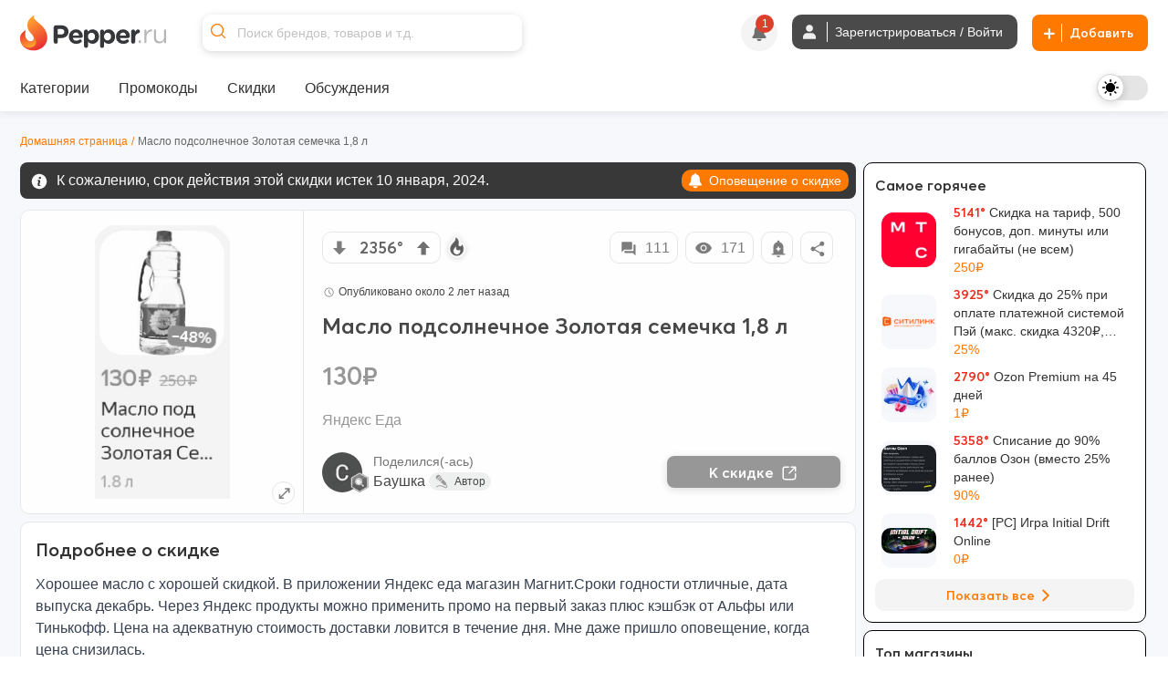

--- FILE ---
content_type: image/svg+xml
request_url: https://cdn2.pepper.ru/static/images/emojis/thumb.svg
body_size: 376
content:
<svg xmlns="http://www.w3.org/2000/svg" width="20" height="20"><g fill="none" fill-rule="evenodd"><path fill="#FFB612" d="M7.37 5.1c1.93-1.33 3.62-1.63 3.96-2.91.2-.76.07-1.2-.7-2.19 2.26.75 3.57 1.82 3.89 2.7.53 1.44-.17 3.04.51 3.18.67.14 1.13-.93 1-1.92 2.19 1.97 3.6 4.2 3.71 7.82.14 4.3-3.08 8.22-8.25 8.22-4.56 0-8.27-3.45-8.27-7.69 0-3.91 2.2-5.86 4.15-7.2z"/><path fill="#863F01" d="M7.38 8.54c.32-.1 1.06-.32 1.86-.14s.3-.5-.15-.68c-.45-.18-1.25.02-1.61.36-.36.33-.66.63-.1.46zm6.74-.86a2 2 0 011.87.53c.22.2-.2.29-.45.15a3.97 3.97 0 00-1.92-.21c-.63.13-.04-.35.5-.47z"/><path fill="#462000" d="M13.3 12.7c-.04-.56.32-3.23 1.6-3.2 1.88.03 1.56 2.63 1.54 3.28-.02.49-.69.38-.72-.09-.02-.44.03-2.24-.99-2.18-.57.03-.66 1.84-.7 2.24-.04.4-.7.52-.73-.05zm-6.53 0c-.03-.56.33-3.22 1.6-3.2 1.89.04 1.57 2.64 1.54 3.28-.01.49-.68.38-.7-.08-.03-.44.01-2.25-1-2.2-.57.04-.66 1.85-.7 2.25-.04.4-.7.52-.74-.04z"/><path fill="#F3F3F3" d="M8.26 14.93c.7-.42 1.39.32 3.16.62 1.78.3 2.71-.92 3.1-1.2.73-.58 1.68.82 1 1.98-.7 1.16-2.52 1.92-4.08 1.77-1.55-.14-2.77-.82-3.3-1.5-.52-.7-.32-1.4.12-1.67z"/><path stroke="#C3C3C3" stroke-width=".4" d="M10.48 15.37l-.7 2.21m3.13-2.14l.56 2.33" stroke-linecap="round" stroke-linejoin="round"/><path stroke="#863F01" stroke-width=".4" d="M8.26 14.93c.7-.42 1.39.32 3.16.62 1.78.3 2.71-.92 3.1-1.2.73-.58 1.68.82 1 1.98-.7 1.16-2.52 1.92-4.08 1.77-1.55-.14-2.77-.82-3.3-1.5-.52-.7-.32-1.4.12-1.67z"/><path fill="#FFC415" d="M1.13 13.7c.35-.86.38-2.24.32-3.02-.1-1.54 1.75-1.37 2.38.35.22.59.1 1 .01 1.43 1.6-.13 2.67.08 2.74 1.29.05.9-.48.85-.43 1.39.01.13.34.55.26.98-.05.3-.13.63-.26.98-.07.2.12.84.02 1.05-.48 1.02-1.17 1.54-2.39 1.49a3.42 3.42 0 01-3.4-3.73c.04-.85.45-1.5.75-2.21z"/><path stroke="#6D3705" stroke-width=".7" d="M1.13 13.7c.35-.86.38-2.24.32-3.02-.1-1.54 1.75-1.37 2.38.35.22.59.1 1 .01 1.43 1.6-.13 2.67.08 2.74 1.29.05.9-.48.85-.43 1.39.01.13.34.55.26.98-.05.3-.13.63-.26.98-.07.2.12.84.02 1.05-.48 1.02-1.17 1.54-2.39 1.49a3.42 3.42 0 01-3.4-3.73c.04-.85.45-1.5.75-2.21z" stroke-linecap="round" stroke-linejoin="round"/></g></svg>

--- FILE ---
content_type: image/svg+xml
request_url: https://cdn2.pepper.ru/static/images/emojis/embarrassed.svg
body_size: 529
content:
<svg xmlns="http://www.w3.org/2000/svg" width="17" height="20"><g fill="none" fill-rule="evenodd"><path fill="#FFB612" d="M4.37 5.1C6.3 3.78 7.99 3.48 8.33 2.2c.2-.76.07-1.2-.7-2.19 2.26.75 3.57 1.82 3.89 2.7.53 1.44-.17 3.04.51 3.18.67.14 1.13-.93 1-1.92 2.19 1.97 3.6 4.2 3.71 7.82.14 4.3-3.08 8.22-8.25 8.22-4.56 0-8.27-3.45-8.27-7.69 0-3.91 2.2-5.86 4.15-7.2z"/><path fill="#863F01" d="M10.47 7.8c.89.3 1.95.31 1.95.31l.04.42s-1.57.43-2.69-.26c-1-.6-.64-1.81-.66-1.82l.42-.02s.16 1.1.94 1.36zm-3.74.34c-.96.56-2.03.49-2.03.49l-.05-.42s.85-.24 1.67-.71a4.72 4.72 0 001.23-1.27l.38.18s-.15 1.11-1.2 1.73z"/><path fill="#D34101" d="M12.85 13.52l1.95-1c.27-.14.47.2.18.35l-1.95 1c-.25.1-.4-.24-.18-.35zm.8.26l3.02-1.23c.3-.1.37.28.15.37l-3.02 1.23c-.34.13-.48-.23-.15-.37zm1.34.2l1.65-.43c.32-.06.35.3.1.38l-1.65.43c-.3.06-.43-.29-.1-.38z"/><path fill="#462000" d="M3.42 12.13c.02-1.05.46-2.9 1.9-2.64.62.11 1.03.58 1.17 1.17.1.42.2 1.85-.22 1.84-.36 0-.4-.31-.42-.63-.03-.46-.01-1.4-.61-1.54-.64-.15-.89.73-1.04 1.18-.07.2-.1.55-.23.71-.18.22-.52.28-.55-.1m8.42-2.48c.73.04 1.25.55 1.42 1.21.12.45.37 2-.1 2-.42 0-.5-.92-.57-1.38-.07-.49-.25-.97-.82-.97-.7 0-1.04.71-1.17 1.3-.06.24-.07.69-.1.93-.01.23-.6.5-.61-.01-.08-1.28.24-3.16 1.95-3.08z"/><path fill="#F3F3F3" d="M4.44 15.29c.78-.52 1.6.29 3.65.52 2.04.23 3.04-1.21 3.46-1.57.8-.7 1.97.85 1.26 2.22-.72 1.37-2.76 2.34-4.55 2.27-1.78-.08-3.22-.78-3.86-1.53-.64-.75-.46-1.59.04-1.91z"/><path stroke="#C3C3C3" stroke-width=".5" d="M7 15.65l-.67 2.58m3.45-2.63l.78 2.62" stroke-linecap="round" stroke-linejoin="round"/><path stroke="#462000" stroke-width=".54" d="M4.44 15.29c.78-.52 1.6.29 3.65.52 2.04.23 3.04-1.21 3.46-1.57.8-.7 1.97.85 1.26 2.22-.72 1.37-2.76 2.34-4.55 2.27-1.78-.08-3.22-.78-3.86-1.53-.64-.75-.46-1.59.04-1.91z"/><path fill="#D34101" d="M.42 13.7l1.72-.67c.35-.09.46.32.13.46l-1.72.67c-.3.12-.52-.32-.13-.46zm.73.56l3.14-1.51c.43-.16.52.28.15.45L1.3 14.71c-.3.13-.5-.27-.15-.45zm2.1-.12l1.63-.8c.27-.1.44.29.16.45l-1.63.8c-.3.14-.5-.3-.16-.45z"/></g></svg>

--- FILE ---
content_type: image/svg+xml
request_url: https://cdn1.pepper.ru/static/images/emojis/highfive.svg
body_size: 472
content:
<svg xmlns="http://www.w3.org/2000/svg" width="22" height="20"><g fill="none" fill-rule="evenodd"><path fill="#FFB612" d="M9.37 5.1c1.93-1.33 3.62-1.63 3.96-2.91.2-.76.07-1.2-.7-2.19 2.26.75 3.57 1.82 3.89 2.7.53 1.44-.17 3.04.51 3.18.67.14 1.13-.93 1-1.92 2.19 1.97 3.6 4.2 3.71 7.82.14 4.3-3.08 8.22-8.25 8.22-4.56 0-8.27-3.45-8.27-7.69 0-3.91 2.2-5.86 4.15-7.2z"/><path fill="#E5A310" d="M5.25 11.85c.8.01 2.29-.36 3.15-.89.87-.52 1.15-2.5 2.37-3.13 1.21-.63 1.54-1.26.92-1.98-.72.28-4.45 2.48-5.32 3.28-.86.8-1.14 1.47-1.12 2.72z"/><path fill="#863F01" d="M9.38 8.54c.32-.1 1.06-.32 1.86-.14s.3-.5-.15-.68c-.45-.18-1.25.02-1.61.36-.36.33-.66.63-.1.46zm6.74-.86a2 2 0 011.87.53c.22.2-.2.29-.45.15a3.97 3.97 0 00-1.92-.21c-.63.13-.04-.35.5-.47z"/><path fill="#462000" d="M15.44 12.82c-.04-.61.35-3.5 1.73-3.47 2.04.04 1.7 2.85 1.67 3.56-.02.52-.74.4-.77-.1-.03-.48.02-2.43-1.08-2.37-.61.03-.71 2-.75 2.43-.05.44-.77.56-.8-.05zm-7.07 0c-.04-.6.34-3.5 1.73-3.47 2.04.04 1.7 2.86 1.67 3.56-.02.53-.74.4-.77-.1-.03-.47.02-2.43-1.08-2.37-.62.04-.71 2-.76 2.43-.04.44-.76.57-.8-.05z"/><path fill="#FFC415" d="M8.74 9.32c-1.12 2-5.7 1.98-6.8.79C.83 8.89-.14 4.38.54 2.84 1.63.3 5.36-.3 6.48.92 7.1 1.6 7.82 3.9 8.14 6c.27-.4.54-.91 1.1-1.26 1.04-.64 3.46.4 1.96 1.6a9.83 9.83 0 00-2.46 2.98z"/><path d="M5.09.44l.5 3.51M3.18.65l.63 3.58M1.67 1.54l.55 3.38m-.63 1.2c.4-.3 2.97-1.25 4.84-1.3m-.67 3.32c.4-.56.77-1.32 2.3-2.12" stroke="#B55500" stroke-width=".55" stroke-linecap="round" stroke-linejoin="round"/><path stroke="#6D3705" stroke-width=".6" d="M8.74 9.32c-1.12 2-5.7 1.98-6.8.79C.83 8.89-.14 4.38.54 2.84 1.63.3 5.36-.3 6.48.92 7.1 1.6 7.82 3.9 8.14 6c.27-.4.54-.91 1.1-1.26 1.04-.64 3.46.4 1.96 1.6a9.83 9.83 0 00-2.46 2.98z" stroke-linecap="round" stroke-linejoin="round"/><path fill="#F3F3F3" d="M10.2 14.57c.7-.36 1.3.38 2.98.75 1.67.37 2.62-.73 3-1 .73-.5 1.56.88.85 1.95-.71 1.07-2.49 1.7-3.96 1.48-1.47-.22-2.6-.92-3.06-1.6-.46-.68-.24-1.35.2-1.58z"/><path stroke="#C3C3C3" stroke-width=".4" d="M12.3 15.1l-.78 2.07m3.08-1.87l.41 2.24" stroke-linecap="round" stroke-linejoin="round"/><path stroke="#462000" stroke-width=".5" d="M10.2 14.57c.7-.36 1.3.38 2.98.75 1.67.37 2.46-.7 2.85-.92.89-.5 1.7.8 1 1.87-.71 1.07-2.49 1.7-3.96 1.48-1.47-.22-2.6-.92-3.06-1.6-.46-.68-.24-1.35.2-1.58z" stroke-linecap="round" stroke-linejoin="round"/></g></svg>

--- FILE ---
content_type: image/svg+xml
request_url: https://cdn3.pepper.ru/static/images/emojis/laugh.svg
body_size: 180
content:
<svg xmlns="http://www.w3.org/2000/svg" width="17" height="20"><g fill="none" fill-rule="evenodd"><path fill="#FFB612" d="M4.37 5.1C6.3 3.78 7.99 3.48 8.33 2.2c.2-.76.07-1.2-.7-2.19 2.26.75 3.57 1.82 3.89 2.7.53 1.44-.17 3.04.51 3.18.67.14 1.13-.93 1-1.92 2.19 1.97 3.6 4.2 3.71 7.82.14 4.3-3.08 8.22-8.25 8.22-4.56 0-8.27-3.45-8.27-7.69 0-3.91 2.2-5.86 4.15-7.2z"/><path fill="#863F01" d="M4.22 7.49c.32-.1 1.06-.31 1.86-.14.8.18.3-.49-.15-.67-.46-.2-1.26.02-1.61.35-.36.34-.66.64-.1.46zm6.74-.85a2 2 0 011.86.53c.23.2-.2.28-.44.15a3.97 3.97 0 00-1.92-.22c-.64.14-.05-.35.5-.46z"/><path fill="#462000" d="M10 12.04c-.04-.59.33-3.4 1.68-3.37 1.98.04 1.64 2.77 1.62 3.46-.02.5-.72.4-.75-.1-.03-.46.02-2.36-1.04-2.3-.6.04-.7 1.94-.74 2.36-.04.43-.74.55-.78-.05zm-6.88 0c-.03-.59.34-3.4 1.69-3.37 1.98.04 1.64 2.78 1.62 3.46-.02.51-.72.4-.75-.1-.03-.46.02-2.36-1.04-2.3-.6.04-.7 1.94-.74 2.37-.04.42-.74.54-.78-.05zm.54 2.69c-.04-.35.2-.42.27-.43 1.4-.16 7.03.1 8.14.3.27.05.94.63.62 1.36a4.72 4.72 0 01-4.32 2.67c-2.35 0-4.43-1.68-4.7-3.9z"/><path fill="#CF4324" d="M7.62 18.11a2.6 2.6 0 014.1-1.61 4.08 4.08 0 01-4.1 1.61z"/><path fill="#FF7B5F" d="M8.4 17.2c.18-.23.78-.75 1.3-.8.53-.06.2.25-.12.38-.31.12-.66.4-.88.68-.23.29-.49 0-.3-.26z"/></g></svg>